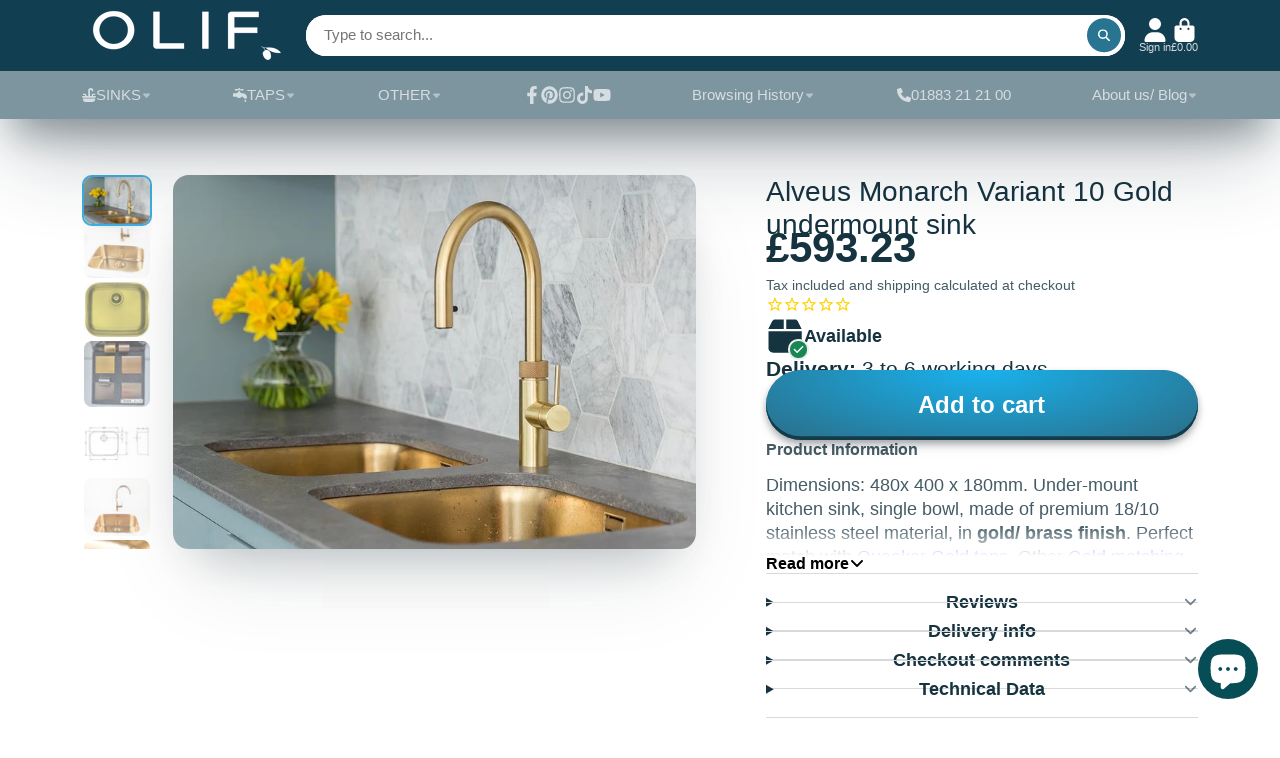

--- FILE ---
content_type: text/html; charset=utf-8
request_url: https://www.olif.co.uk/products/allshine-limescale-removal-liquid?view=quick-view
body_size: 2813
content:
<main id="MainContent" class="content-for-layout focus-none" role="main" tabindex="-1">
        
<section id="shopify-section-s_product" class="shopify-section"><template id="ProductQuickView-4624598859857">
        <link rel="stylesheet" href="//www.olif.co.uk/cdn/shop/t/23/assets/product-quick-view.css?v=25599646173941671301717012674" media="print" onload="loadStyle(this)">
        <noscript>
            <link rel="stylesheet" href="//www.olif.co.uk/cdn/shop/t/23/assets/product-quick-view.css?v=25599646173941671301717012674" media="screen">
        </noscript>
        <div class="#product-quick-view shadow-4">
            <div class="#product"><link href="//www.olif.co.uk/cdn/shop/t/23/assets/product.css?v=9516246359722988041717012674" rel="stylesheet" type="text/css" media="all" onload="loadStyle(this)">    
        <div class="#grid @type:template #product-grid" style="--template: 64% minmax(0, 1fr); --template-mobile: none; --gap: 3rem;">
            <div>
                <div class="#product-media">
        <link href="//www.olif.co.uk/cdn/shop/t/23/assets/product-gallery.css?v=162207054600136541321717012674" rel="stylesheet" type="text/css" media="all" onload="loadStyle(this)">
<link href="//www.olif.co.uk/cdn/shop/t/23/assets/swiper.css?v=169129077270397132521717012674" rel="stylesheet" type="text/css" media="all" onload="loadStyle(this)">
<link rel="stylesheet" href="//www.olif.co.uk/cdn/shop/t/23/assets/product-gallery-zoom.css?v=21796144402465602531717012674" media="print" onload="loadStyle(this)">
        <noscript>
            <link rel="stylesheet" href="//www.olif.co.uk/cdn/shop/t/23/assets/product-gallery-zoom.css?v=21796144402465602531717012674" media="screen">
        </noscript>
<product-gallery 
    class="#product-gallery" 
    section-id="s_product" 
    id="product-galleryslideshows_product" 
    
><div class="#grid @type:template #product-gallery-grid" style="--template: 70px minmax(0, 1fr); --template-mobile: 0 minmax(0, 1fr); --gap: 1.5rem; --gap-mobile: 0;"><link href="//www.olif.co.uk/cdn/shop/t/23/assets/slideshow-thumbnails.css?v=109434718575399643351717012674" rel="stylesheet" type="text/css" media="all" onload="loadStyle(this)">
<slideshow-thumbnails class="#slideshow-thumbnails mobile-hidden @layout-type:slideshow" ref="#product-galleryslideshows_product">
    
        <div class="#slideshow-thumbnails-inner">
            

        <div class="#slideshow-thumbnails-item" data-item>
            <div class="
        #media 
        @type:ar 
        @type-mobile:ar
        
        
        
        
        
    "
    style="
        --image-fit: cover;
        --ar-padding:76.92307692307693%;; 
        ;
        
    "
>
        <div class="#media-image-wrapper">
            
            <img
                class="#media-image @cover @animate-loading"
                alt="Allshine Limescale Removal Liquid - Olif"
                width="650"
                height="500"
                loading="lazy"
                style="--image-position: 50.0% 50.0%;"
                onload="lazyImageOnLoad(this)"
                
                    
                    
                    
                    src="//www.olif.co.uk/cdn/shop/files/allshine-limescale-removal-liquid-olif_70x.jpg?v=1692185604"
                    srcset="//www.olif.co.uk/cdn/shop/files/allshine-limescale-removal-liquid-olif_70x.jpg?v=1692185604, //www.olif.co.uk/cdn/shop/files/allshine-limescale-removal-liquid-olif_140x.jpg?v=1692185604 2x, //www.olif.co.uk/cdn/shop/files/allshine-limescale-removal-liquid-olif_210x.jpg?v=1692185604 3x"
                
                
            >
            
<div class="#media-image-loading"></div></div>
    
    
    

</div>
</div>
    

        </div>
    
</slideshow-thumbnails>

<script type="module" src="//www.olif.co.uk/cdn/shop/t/23/assets/slideshow-thumbnails.js?v=71319297450218405961717012674"></script>

<div class="#product-gallery-stage">
            <div class="#product-gallery-stage-inner shadow-2">
                <div data-swiper class="swiper">
                    <div class="swiper-wrapper">
                                <div class="swiper-slide"><product-gallery-zoom scale="1.5" class="#product-gallery-zoom" data-zoom="//www.olif.co.uk/cdn/shop/files/allshine-limescale-removal-liquid-olif.jpg?v=1692185604">
                                                    <div class="
        #media 
        @type:ar 
        @type-mobile:ar
        
        
        
        
        
    "
    style="
        --image-fit: cover;
        --ar-padding:76.92307692307693%;; 
        ;
        
    "
>
        <div class="#media-image-wrapper">
            
            <img
                class="#media-image @cover @animate-loading"
                alt="Allshine Limescale Removal Liquid - Olif"
                width="650"
                height="500"
                loading="lazy"
                style="--image-position: 50.0% 50.0%;"
                onload="lazyImageOnLoad(this)"
                    
                    src="//www.olif.co.uk/cdn/shop/files/allshine-limescale-removal-liquid-olif.jpg?v=1692185604"
                    srcset="//www.olif.co.uk/cdn/shop/files/allshine-limescale-removal-liquid-olif_165x.jpg?v=1692185604 165w,//www.olif.co.uk/cdn/shop/files/allshine-limescale-removal-liquid-olif_360x.jpg?v=1692185604 360w,//www.olif.co.uk/cdn/shop/files/allshine-limescale-removal-liquid-olif_533x.jpg?v=1692185604 533w,//www.olif.co.uk/cdn/shop/files/allshine-limescale-removal-liquid-olif.jpg?v=1692185604 650w"
                    
                        sizes="(min-width: 992px) calc(min(100vw, 1200px) * 0.64 - 70px - 1.5rem),(max-width: 991px) calc(90vw),  100vw"
                    
                
                
            >
            
<div class="#media-image-loading"></div></div>
    
    
    

</div>

                                                    <div class="#product-gallery-zoom-loading" hidden data-loading>
                                                        <div class="#spinner @size:xs">
    <div></div>
    <div></div>
    <div></div>
</div>
                                                        <span class="#product-gallery-zoom-loading-title">Zooming image...</span>
                                                    </div> 
                                                </product-gallery-zoom></div>        
                            
</div>
                </div>
            </div>
        </div>
    </div>
    <div class="#product-gallery-pagination swiper-pagination desktop-hidden" data-pagination></div></product-gallery><script type="module" src="//www.olif.co.uk/cdn/shop/t/23/assets/product-gallery-zoom.js?v=135498026110579809051717012674"></script><script type="module" src="//www.olif.co.uk/cdn/shop/t/23/assets/product-gallery.js?v=7081327524775033931717012674"></script>
    </div>            
            </div>
            <div>            
                <div class="#product-meta">
        <link href="//www.olif.co.uk/cdn/shop/t/23/assets/product-info-loading.css?v=29028890363642383371717012674" rel="stylesheet" type="text/css" media="all" onload="loadStyle(this)">

<product-info-loading class="#product-info-loading" section-id=s_product>
    <div class="#spinner @size:md">
    <div></div>
    <div></div>
    <div></div>
</div>
</product-info-loading>

<script type="module" src="//www.olif.co.uk/cdn/shop/t/23/assets/product-info-loading.js?v=55396254341500324771717012674"></script>
        

                <div class="#product-meta-block  " data-meta-block >
                    
                    
                    <h1 class="#product-title @line-clamp fs-md heading-font" style="--line-clamp: 3;">
                        Allshine Limescale Removal Liquid
                    </h1>

                

                </div>
            
        

                <div class="#product-meta-block  " data-meta-block >
                    
                    
                    <product-variant-listener section-id="s_product" id="b-dd396644-4bb4-4354-abeb-c401cb2bdea6">
                        <div class="#product-price">
                            



<dl class="#price">
  <div class="#price-item @regular  ">
    <dt class="#price-item-heading ">Price
</dt>
    <dd class="#price-item-value">
      <span class="#price-value">&pound;9.50</span>
    </dd>
  </div>
      
  
</dl>

                        </div><div class="#product-price-tax-note">Tax included and shipping calculated at checkout
</div><div ><form method="post" action="/cart/add" id="product-form-installment-s_product" accept-charset="UTF-8" class="shopify-product-form" enctype="multipart/form-data"><input type="hidden" name="form_type" value="product" /><input type="hidden" name="utf8" value="✓" /><input type="hidden" name="id" value="32357086560337">
                                
<input type="hidden" name="product-id" value="4624598859857" /><input type="hidden" name="section-id" value="s_product" /></form></div>
                    </product-variant-listener>

                

                </div>
            
        

        

                <div class="#product-meta-block  " data-meta-block >
                    
                    
<link href="//www.olif.co.uk/cdn/shop/t/23/assets/product-stock-alert.css?v=89851626568210792861717012674" rel="stylesheet" type="text/css" media="all" onload="loadStyle(this)">
                    <product-variant-listener section-id="s_product" id="b-ff47d48e-7efa-4fba-8725-3afae9f3537d">





<div class="#product-stock-alert">
    <div class="#product-stock-alert-icon">
        <div class="#product-stock-alert-icon-base">
            


<svg class="#icon" >
            <use href="#svg-icon-box"></use>
        </svg>
        </div>
        <div class="#product-stock-alert-icon-status text-danger">
            


<svg class="#icon" >
            <use href="#svg-icon-x"></use>
        </svg>
        </div>
    </div>
    <div class="#product-stock-alert-text">Out of stock</div>
</div></product-variant-listener>

                

                </div>
            
        

                <div class="#product-meta-block  " data-meta-block >
                    
                    
                    
                        
                        <div><div class="#rte-block  fs-h3">
                            <p><strong>Delivery: </strong></p>
                        </div></div>
                    

                    
                

                </div>
            
        

                <div class="#product-meta-block  " data-meta-block >
                    
                    
<link href="//www.olif.co.uk/cdn/shop/t/23/assets/product-form.css?v=5882225250880069201717012674" rel="stylesheet" type="text/css" media="all" onload="loadStyle(this)">


   

<form method="post" action="/contact#contactForms_product" id="contactForms_product" accept-charset="UTF-8" class="contact-form"><input type="hidden" name="form_type" value="contact" /><input type="hidden" name="utf8" value="✓" /></form><form method="post" action="/cart/add" id="productForms_product4624598859857" accept-charset="UTF-8" class="shopify-product-form" enctype="multipart/form-data" novalidate="novalidate"><input type="hidden" name="form_type" value="product" /><input type="hidden" name="utf8" value="✓" /><product-variant-listener section-id="s_product" id="b-acf9de77-95a7-43b0-88ae-af02c9ee2b46" emptyable><product-form
                class="#product-form"
                section-id="s_product"
            >
                
                    
                        <link href="//www.olif.co.uk/cdn/shop/t/23/assets/product-stock-notifier.css?v=152022997864757378301717012674" rel="stylesheet" type="text/css" media="all" onload="loadStyle(this)">
<div class="#product-stock-notifier">
    <div class="#product-stock-notifier-header">
        
            <div class="#product-stock-notifier-header-icon">
                


<svg class="#icon" >
            <use href="#svg-icon-bell"></use>
        </svg>

            </div>    
        
</div>
    <div class="#product-stock-notifier-init">
        <div class="#product-stock-notifier-message">
            <h3 class="#product-stock-notifier-message-heading">Stock Notification</h3>
            <h4 class="#product-stock-notifier-message-subheading">Get notified when this product is available again</h4>
        </div>
        <contact-form-submiter 
            success-message="We will email you as soon as this item is in stock"
            success-title="Subscribed!"
        >
            <input type="hidden" form="contactForms_product" data-contact-form-targeter disabled>
            <div class="#product-stock-notifier-form">
        <div class="#product-stock-notifier-form-inner">
            <input
                type="hidden"
                form="contactForms_product"
                name="contact[Stock notify]"
                value="ProductAllshine Limescale Removal Liquid" 
            >
            
            <input
                data-input
                form="contactForms_product"
                autocomplete="email"
                type="email"
                class="#product-stock-notifier-form-input"
                placeholder="Your Email"
                name="contact[email]"
                value=""
                required
            >
            <button class="#product-stock-notifier-form-submit" form="contactForms_product" type="submit">
                Notify me 
            </button>
        </div>
    </div>
        </contact-form-submiter>
    </div>
</div>
                    
                
            </product-form></product-variant-listener><input type="hidden" name="product-id" value="4624598859857" /><input type="hidden" name="section-id" value="s_product" /></form><script type="module" src="//www.olif.co.uk/cdn/shop/t/23/assets/product-to-cart.js?v=164934713743246472241717012674"></script>
<script type="module" src="//www.olif.co.uk/cdn/shop/t/23/assets/buy-with-counter.js?v=771435977217269931717012674"></script>

    <script type="module" src="//www.olif.co.uk/cdn/shop/t/23/assets/contact-form-submiter.js?v=182946546339450401411717012674"></script>



    <script type="module" src="//www.olif.co.uk/cdn/shop/t/23/assets/product-dynamic-checkout.js?v=10134012044969934231717012674"></script>




                </div>
            
        
    </div>
            </div>
        </div>
    </div>
    <script type="module" src="//www.olif.co.uk/cdn/shop/t/23/assets/product-variant-listener.js?v=52409927101504805401717012674"></script>
    <script type="module" src="//www.olif.co.uk/cdn/shop/t/23/assets/product-form.js?v=15363579854179166671717012674"></script>
        </div>
    </template>
    <script type="module">
        const productHandle = "allshine-limescale-removal-liquid";
        const historyLimit = 8;
        const history = JSON.parse(localStorage.getItem('browsingHistory'));
        if (history) {
            const updatedHistory = [productHandle, ...history.filter(url => url !== productHandle)];
            if (updatedHistory.length > historyLimit) updatedHistory.length = historyLimit;
            localStorage.setItem('browsingHistory', JSON.stringify(updatedHistory));
        } else{
            localStorage.setItem('browsingHistory', JSON.stringify([productHandle]));
        }
    </script>



<script type="module" src="//www.olif.co.uk/cdn/shop/t/23/assets/custom-select.js?v=33476737193207103341717012674"></script><script type="application/ld+json">
    {
    "@context": "http://schema.org/",
    "@type": "Product",
    "name": "Allshine Limescale Removal Liquid",
    "url": "https:\/\/www.olif.co.uk\/products\/allshine-limescale-removal-liquid",
    "image": [
        "https:\/\/www.olif.co.uk\/cdn\/shop\/files\/allshine-limescale-removal-liquid-olif_650x.jpg?v=1692185604"
        ],
    "description": "Allshine limescale and cleaning agent for Alveus stainless steel kitchen sinks. It can be used for regular cleaning. \n",
    "sku": "1083829",
    "brand": {
        "@type": "Thing",
        "name": "Alveus"
    },
    "offers": [{
            "@type" : "Offer","sku": "1083829","availability" : "http://schema.org/OutOfStock",
            "price" : 9.5,
            "priceCurrency" : "GBP",
            "url" : "https:\/\/www.olif.co.uk\/products\/allshine-limescale-removal-liquid?variant=32357086560337"
        }
]
    }
</script>

</section>
    </main>

--- FILE ---
content_type: text/html; charset=utf-8
request_url: https://www.olif.co.uk/products/alveus-monarch-variant-10-gold-undermount-sink?section_id=r_product-card-media
body_size: 693
content:
<div id="shopify-section-r_product-card-media" class="shopify-section"><template data-navigation-product-card><div class="#main-navigation-product-card">
    <a class="stretched-link" href="/products/alveus-monarch-variant-10-gold-undermount-sink"></a>
    <div class="#main-navigation-product-card-media">
        <div class="
        #media 
        @type:ar 
        @type-mobile:ar
        
        
        @border-radius:inner
        
        
    "
    style="
        --image-fit: cover;
        --ar-padding:71.55555555555554%;; 
        ;
        
    "
>
        <div class="#media-image-wrapper">
            
            <img
                class="#media-image @cover @animate-loading"
                alt="Alveus Monarch Variant 10 Gold undermount sink - Olif"
                width="900"
                height="644"
                loading="lazy"
                style="--image-position: ;"
                onload="lazyImageOnLoad(this)"
                    
                    src="//www.olif.co.uk/cdn/shop/files/alveus-monarch-variant-10-gold-undermount-sink-olif-1.jpg?v=1692183206"
                    srcset="//www.olif.co.uk/cdn/shop/files/alveus-monarch-variant-10-gold-undermount-sink-olif-1_165x.jpg?v=1692183206 165w,//www.olif.co.uk/cdn/shop/files/alveus-monarch-variant-10-gold-undermount-sink-olif-1_360x.jpg?v=1692183206 360w,//www.olif.co.uk/cdn/shop/files/alveus-monarch-variant-10-gold-undermount-sink-olif-1_533x.jpg?v=1692183206 533w,//www.olif.co.uk/cdn/shop/files/alveus-monarch-variant-10-gold-undermount-sink-olif-1_720x.jpg?v=1692183206 720w,//www.olif.co.uk/cdn/shop/files/alveus-monarch-variant-10-gold-undermount-sink-olif-1.jpg?v=1692183206 900w"
                    
                        sizes="(min-width: 992px) calc(min(100vw, 1200px)/8 - 3rem),(max-width: 991px) calc((90vw - 1rem)/2),  100vw"
                    
                
                
            >
            
<div class="#media-image-loading"></div></div>
    
    
    

</div>
    </div>
        <h5 class="#main-navigation-product-card-title">Alveus Monarch Variant 10 Gold undermount sink</h5><div class="#main-navigation-product-card-price">&pound;593.23</div></div>
</template></div>

--- FILE ---
content_type: text/javascript
request_url: https://www.olif.co.uk/cdn/shop/t/23/assets/browsing-history-promise.js?v=111912303606460095271717012674
body_size: -169
content:
export const BrowsingHistoryPromise=(async()=>{const{Core}=await importModule("Core"),{fetchHTML,$clone,Routes}=await importModule("Utils"),LS_HISTORY="browsingHistory",ROOT_PRODUCTS_URL=Routes("root")==="/"?`${Routes("root")}products`:`${Routes("root")}/products`;return class extends Core{$productCards=[];updatedHistory=[];async _getProductCardTemplates(rqSectionId,template,limit=this.history.length){(await Promise.all(this.history.map(async productHandle=>{const cardTemplate=(await fetchHTML(`${ROOT_PRODUCTS_URL}/${productHandle}?section_id=${rqSectionId}`)).querySelector(template);return cardTemplate?{template:$clone(cardTemplate),productHandle}:null}))).slice(0,limit).map(item=>{item&&(this.$productCards.push(item.template),this.updatedHistory.push(item.productHandle))})}_initContainer(template){this.$container=$clone(template).firstElementChild}_setContainerContent(wrapperSelector){(wrapperSelector?this.$container.querySelector(wrapperSelector):this.$container).replaceChildren(...this.$productCards)}_showHistory(template){this.replaceChild(this.$container,template)}_updateLocalHistory(){this.updatedHistory.length?localStorage.setItem(LS_HISTORY,JSON.stringify(this.updatedHistory)):localStorage.removeItem(LS_HISTORY)}get history(){return JSON.parse(localStorage.getItem(LS_HISTORY))}}})();
//# sourceMappingURL=/cdn/shop/t/23/assets/browsing-history-promise.js.map?v=111912303606460095271717012674


--- FILE ---
content_type: text/javascript
request_url: https://www.olif.co.uk/cdn/shop/t/23/assets/main-navigation.js?v=64383208633524815041717012674
body_size: -258
content:
(async()=>{const{Core}=await importModule("Core"),{$hover}=await importModule("Utils");customElements.define("main-navigation",class extends Core{elements={dropdowns:"*[data-drop]"};render(){this.$dropdowns.map(this._handleDropdown.bind(this));const nav_megaLinks_arr=this.querySelectorAll(".main-navigation-list-secondary > li[data-drop] > a");nav_megaLinks_arr.length&&(nav_megaLinks_arr.forEach(function(nav_link,index){nav_link.addEventListener("touchstart",function(e){e.preventDefault();let parentEl=this.closest("li[data-drop]");if(parentEl){parentEl.classList.toggle("hover");let lights_outEl=document.querySelector("lights-out");if(lights_outEl)if(parentEl.classList.contains("hover")){for(let sibling of parentEl.parentNode.children)sibling!==parentEl&&sibling.classList.remove("hover");lights_outEl.setAttribute("on","")}else lights_outEl.removeAttribute("on")}})}),document.addEventListener("touchstart",function(e){var el=e.target;if(el.tagName=="LIGHTS-OUT"&&el.hasAttribute("on")){let activeNavEl=document.querySelector(".main-navigation-item.hover");activeNavEl&&(activeNavEl.classList.remove("hover"),el.removeAttribute("on"))}}))}_handleDropdown(drop){$hover(drop,(e,state)=>this.publish("lights-out",state))}})})();
//# sourceMappingURL=/cdn/shop/t/23/assets/main-navigation.js.map?v=64383208633524815041717012674
